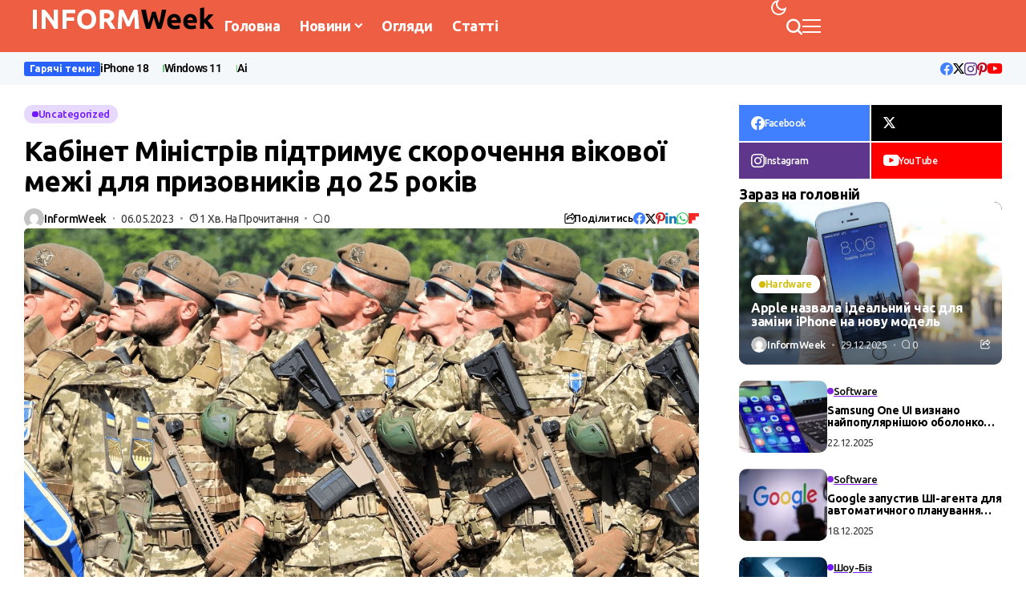

--- FILE ---
content_type: text/html; charset=utf-8
request_url: https://www.google.com/recaptcha/api2/aframe
body_size: 267
content:
<!DOCTYPE HTML><html><head><meta http-equiv="content-type" content="text/html; charset=UTF-8"></head><body><script nonce="pkS7Lep4hmBCDAX9VHAtcg">/** Anti-fraud and anti-abuse applications only. See google.com/recaptcha */ try{var clients={'sodar':'https://pagead2.googlesyndication.com/pagead/sodar?'};window.addEventListener("message",function(a){try{if(a.source===window.parent){var b=JSON.parse(a.data);var c=clients[b['id']];if(c){var d=document.createElement('img');d.src=c+b['params']+'&rc='+(localStorage.getItem("rc::a")?sessionStorage.getItem("rc::b"):"");window.document.body.appendChild(d);sessionStorage.setItem("rc::e",parseInt(sessionStorage.getItem("rc::e")||0)+1);localStorage.setItem("rc::h",'1769032648299');}}}catch(b){}});window.parent.postMessage("_grecaptcha_ready", "*");}catch(b){}</script></body></html>

--- FILE ---
content_type: text/css
request_url: https://informweek.com/wp-content/uploads/elementor/css/post-22345.css?ver=1768419435
body_size: 693
content:
.elementor-22345 .elementor-element.elementor-element-5bcc8402{--display:flex;--flex-direction:row;--container-widget-width:initial;--container-widget-height:100%;--container-widget-flex-grow:1;--container-widget-align-self:stretch;--flex-wrap-mobile:wrap;--gap:0px 0px;--row-gap:0px;--column-gap:0px;box-shadow:0px 2px 9px 0px rgba(0, 0, 0, 0.06);--padding-top:0px;--padding-bottom:0px;--padding-left:20px;--padding-right:20px;}.elementor-22345 .elementor-element.elementor-element-5bcc8402:not(.elementor-motion-effects-element-type-background), .elementor-22345 .elementor-element.elementor-element-5bcc8402 > .elementor-motion-effects-container > .elementor-motion-effects-layer{background-color:#ED5E42;}.options_dark_skin .elementor-22345 .elementor-element.elementor-element-5bcc8402{background-color:#000F45;}.elementor-22345 .elementor-element.elementor-element-7b886dd6{--display:flex;--flex-direction:row;--container-widget-width:calc( ( 1 - var( --container-widget-flex-grow ) ) * 100% );--container-widget-height:100%;--container-widget-flex-grow:1;--container-widget-align-self:stretch;--flex-wrap-mobile:wrap;--align-items:center;--padding-top:0px;--padding-bottom:0px;--padding-left:0px;--padding-right:0px;}.elementor-22345 .elementor-element.elementor-element-7b886dd6.e-con{--flex-grow:0;--flex-shrink:0;}.elementor-22345 .elementor-element.elementor-element-684f63f8 .logo_small_wrapper_table{--jl-logo-width:250px;justify-content:left;}.elementor-22345 .elementor-element.elementor-element-1e1807cc{--jl-mbm-h:65px;--jl-ha-skin:#FFFFFF;--jl-menu-color:#FFFFFF;--jl-menu-hcolor:#000;}.options_dark_skin .elementor-22345 .elementor-element.elementor-element-1e1807cc{--jl-menu-color:#FFF;--jl-menu-hcolor:#FFF;}.elementor-22345 .elementor-element.elementor-element-27638871{--display:flex;--flex-direction:row;--container-widget-width:calc( ( 1 - var( --container-widget-flex-grow ) ) * 100% );--container-widget-height:100%;--container-widget-flex-grow:1;--container-widget-align-self:stretch;--flex-wrap-mobile:wrap;--justify-content:flex-end;--align-items:center;--gap:14px 14px;--row-gap:14px;--column-gap:14px;--padding-top:0px;--padding-bottom:0px;--padding-left:0px;--padding-right:0px;}.elementor-22345 .elementor-element.elementor-element-4a9e8ec9{--jl-menu-color:#FFFFFF;}.options_dark_skin .elementor-22345 .elementor-element.elementor-element-4a9e8ec9{--jl-menu-color:#fff;}.elementor-22345 .elementor-element.elementor-element-144eda10 .search_header_wrapper.search_form_menu_personal_click{height:65px;}.elementor-22345 .elementor-element.elementor-element-144eda10 .search_header_wrapper.jlce-seach.search_form_menu_personal_click{margin-left:0px;}.elementor-22345 .elementor-element.elementor-element-144eda10 .search_header_wrapper .jli-search{transform:scale(1) !important;}.elementor-22345 .elementor-element.elementor-element-144eda10 .search_header_wrapper.jlce-seach.search_form_menu_personal_click i{font-size:20px;}.elementor-22345 .elementor-element.elementor-element-144eda10{--jl-menu-color:#FFFFFF;}.elementor-22345 .elementor-element.elementor-element-144eda10 .jl_shwp svg{fill:currentColor;}.options_dark_skin .elementor-22345 .elementor-element.elementor-element-144eda10{--jl-menu-color:#FFF;}.elementor-22345 .elementor-element.elementor-element-144eda10 .jl_ajse{right:-20px !important;}.elementor-22345 .elementor-element.elementor-element-144eda10 .jl_ajse i.jli-search{color:#fff !important;font-size:12px !important;}.elementor-22345 .elementor-element.elementor-element-1437fe34 .menu_mobile_icons{height:65px;}.elementor-22345 .elementor-element.elementor-element-1437fe34 .menu_mobile_icons i{color:#FFFFFF !important;}.elementor-22345 .elementor-element.elementor-element-1437fe34 .menu_mobile_icons svg path{stroke:#FFFFFF;fill:#FFFFFF !important;}.elementor-22345 .elementor-element.elementor-element-1437fe34 .menu_mobile_icons .jlm_w span{background:#FFFFFF !important;}.options_dark_skin .elementor-22345 .elementor-element.elementor-element-1437fe34 .menu_mobile_icons i{color:#FFF !important;}.options_dark_skin .elementor-22345 .elementor-element.elementor-element-1437fe34 .menu_mobile_icons svg path{stroke:#FFF;fill:#FFF !important;}.options_dark_skin .elementor-22345 .elementor-element.elementor-element-1437fe34 .menu_mobile_icons .jlm_w span{background:#FFF !important;}.elementor-22345 .elementor-element.elementor-element-1437fe34 .menu_mobile_icons i:hover{color:#FFFFFF !important;}.elementor-22345 .elementor-element.elementor-element-1437fe34 .menu_mobile_icons svg:hover path{stroke:#FFFFFF;fill:#FFFFFF !important;}.elementor-22345 .elementor-element.elementor-element-1437fe34 .menu_mobile_icons:hover .jlm_w span{background:#FFFFFF !important;}.options_dark_skin .elementor-22345 .elementor-element.elementor-element-1437fe34 .menu_mobile_icons i:hover{color:#FFF !important;}.options_dark_skin .elementor-22345 .elementor-element.elementor-element-1437fe34 .menu_mobile_icons svg:hover path{stroke:#FFF;fill:#FFF !important;}.options_dark_skin .elementor-22345 .elementor-element.elementor-element-1437fe34 .menu_mobile_icons:hover .jlm_w span{background:#FFF !important;}@media(max-width:767px){.elementor-22345 .elementor-element.elementor-element-5bcc8402{--align-items:center;--container-widget-width:calc( ( 1 - var( --container-widget-flex-grow ) ) * 100% );}.elementor-22345 .elementor-element.elementor-element-7b886dd6{--width:50%;}.elementor-22345 .elementor-element.elementor-element-684f63f8 .logo_small_wrapper_table{--jl-logo-width:200px;}.elementor-22345 .elementor-element.elementor-element-27638871{--width:50%;}}@media(min-width:768px){.elementor-22345 .elementor-element.elementor-element-5bcc8402{--content-width:1220px;}.elementor-22345 .elementor-element.elementor-element-7b886dd6{--width:76.391%;}.elementor-22345 .elementor-element.elementor-element-27638871{--width:50%;}}